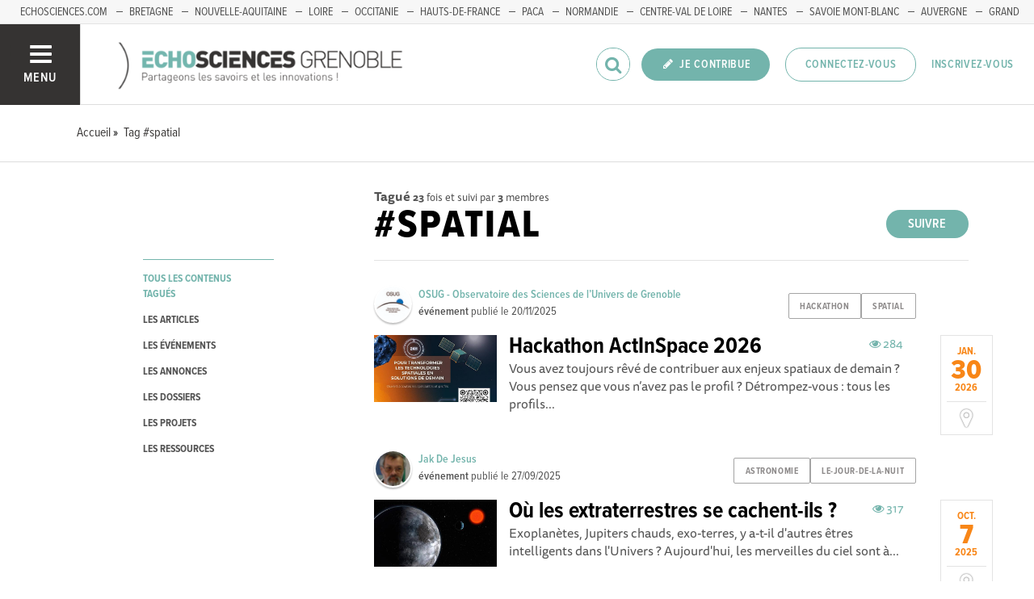

--- FILE ---
content_type: text/html; charset=utf-8
request_url: https://www.echosciences-grenoble.fr/tags/spatial
body_size: 57484
content:
<!DOCTYPE html>
<html>
  <head>
    <title>ECHOSCIENCES - Grenoble | Partageons les savoirs et les innovations</title>

    
    <meta name="viewport" content="width=device-width, initial-scale=1">

    <script charset="utf-8">
      window.settings = {
        websocket_url: 'ws://www.echosciences-grenoble.fr:28080',
        main_color: "#73b4ac",
        facebook_app_id: "203242130081595",
        rails_env: 'production',
        lightGalleryLicenseKey: "E84516FB-24544ED8-A98E2E9F-D8483FAA"
      };
      window.urls = {
        ads_path: '/annonces',
        documents_path: '/ressources',
        api_marks_path: '/api/marks',
        count_api_notifications_path: '/api/notifications/count',
        places_path: '/lieux',
        admin_places_path: '/admin/places',
        projects_path: '/projets',
        api_permissions_path: '/api/permissions',
        body_images_path: '/body_images'
      };
      window.i18n = {
        date: {
          month_names: ["janvier", "février", "mars", "avril", "mai", "juin", "juillet", "août", "septembre", "octobre", "novembre", "décembre"],
          day_names: ["dimanche", "lundi", "mardi", "mercredi", "jeudi", "vendredi", "samedi"],
          abbr_day_names: ["dim", "lun", "mar", "mer", "jeu", "ven", "sam"]
        }
      };
    </script>

    <script type="text/javascript" src="https://maps.googleapis.com/maps/api/js?libraries=places&v=3.45&key=AIzaSyBDxi0B2-9-WzGiINHwehc_yzxUhM246Wo"></script>
    <link rel="stylesheet" media="all" href="/assets/application-5cf69704f9282c6c6805176bb2b10d09e2d8239bc2e0aa2f1c75bb4fe5688fc4.css" data-turbolinks-track="true" />
    <script src="/assets/application-8bec93b9065640aaee5fd72f1dde412d6e2a6cbb65282a9208ad5f4a7bada9aa.js" data-turbolinks-track="true"></script>

    <link href="/tenants/1/stylesheet.css" rel="stylesheet" type="text/css" />

    <link rel="shortcut icon" type="image/x-icon" href="/uploads/settings/images/favicon/1062183759/favicon.png" />

    <meta name="csrf-param" content="authenticity_token" />
<meta name="csrf-token" content="xEfevFC6/ZMUmAUwjjp5HlprYX9nzJah4o65yx8cf94NVyBK6E71Gbo8DoIN366iBu2QCtxoHjMTIkckwQLPkg==" />

    

    

    

    <!-- loading typekit -->
    <link rel="stylesheet" href="https://use.typekit.net/pfm3vmo.css">

    <script type="text/javascript">
  var _paq = window._paq = window._paq || [];
  /* tracker methods like "setCustomDimension" should be called before "trackPageView" */
  _paq.push(['disableCookies']);
  _paq.push(['trackPageView']);
  _paq.push(['enableLinkTracking']);
  (function() {
    var u="//matomo.echosciences.com/";
    _paq.push(['setTrackerUrl', u+'matomo.php']);
    _paq.push(['setSiteId', '3']);
    var d=document, g=d.createElement('script'), s=d.getElementsByTagName('script')[0];
    g.async=true; g.src=u+'matomo.js'; s.parentNode.insertBefore(g,s);
  })();

  (function() {
    var previousPageUrl = null;
    addEventListener('page:load', function(event) {
      if (previousPageUrl) {
        _paq.push(['setReferrerUrl', previousPageUrl]);
        _paq.push(['setCustomUrl', window.location.href]);
        _paq.push(['setDocumentTitle', document.title]);
        if (event.data && event.data.timing) {
          _paq.push(['setGenerationTimeMs', event.data.timing.visitEnd - event.data.timing.visitStart]);
        }
        _paq.push(['trackPageView']);
      }
      previousPageUrl = window.location.href;
    });
  })();
</script>
  </head>
  <body data-controller="tags" data-action="show">
    <div class="wrap-content ">

          <ul id="echo_header_link" class="headerLink">
      <li class="headerLink__item"><a target="_blank" href="https://www.echosciences.com/">echosciences.com</a></li>
      <li class="headerLink__item"><a target="_blank" href="http://www.echosciences-bretagne.bzh/">Bretagne</a></li>
      <li class="headerLink__item"><a target="_blank" href="https://echosciences.nouvelle-aquitaine.science">Nouvelle-Aquitaine</a></li>
      <li class="headerLink__item"><a target="_blank" href="http://www.echosciences-loire.fr/">Loire</a></li>
      <li class="headerLink__item"><a target="_blank" href="http://www.echosciences-sud.fr/">Occitanie</a></li>
      <li class="headerLink__item"><a target="_blank" href="http://www.echosciences-hauts-de-france.fr/">Hauts-de-France</a></li>
      <li class="headerLink__item"><a target="_blank" href="https://www.echosciences-paca.fr/">PACA</a></li>
      <li class="headerLink__item"><a target="_blank" href="https://www.echosciences-normandie.fr">Normandie</a></li>
      <li class="headerLink__item"><a target="_blank" href="https://www.echosciences-centre-valdeloire.fr/">Centre-Val de Loire</a></li>
      <li class="headerLink__item"><a target="_blank" href="https://www.echosciences-nantesmetropole.fr/">Nantes</a></li>
      <li class="headerLink__item"><a target="_blank" href="https://www.echosciences-savoie-mont-blanc.fr/">Savoie Mont-Blanc</a></li>
      <li class="headerLink__item"><a target="_blank" href="https://www.echosciences-auvergne.fr">Auvergne</a></li>
      <li class="headerLink__item"><a target="_blank" href="https://www.echosciences-grandest.fr/">Grand Est</a></li>
      <li class="headerLink__item"><a target="_blank" href="https://www.echosciences-bfc.fr/">Bourgogne-franche-Comté</a></li>
  </ul>


      

        
  
<nav class="slide-menu" id="slide-menu">
  <div class="slide-menu__logo">
    <a href="/"><img alt="Echosciences" src="/uploads/settings/images/main_logo/406635499/md_main_logo.png" /></a>
  </div>
  <div class="slide-menu__menu menu">
    <ul class="menu__list">
      <li class="menu__item"><a class="menu__link" href="/articles">Articles</a></li>
      <li class="menu__item"><a class="menu__link" href="/evenements">Agenda</a></li>
      <li class="menu__item"><a class="menu__link" href="/annonces">Annonces</a></li>
      <li class="menu__item"><a class="menu__link" href="/dossiers">Dossiers</a></li>
      <li class="menu__item"><a class="menu__link" href="/projets">Projets</a></li>
      <li class="menu__item"><a class="menu__link" href="/ressources">Ressources</a></li>
      <li class="menu__item"><a class="menu__link" href="/communautes">Communautés</a></li>
      <li class="menu__item"><a class="menu__link" href="/lieux">Annuaire des acteurs</a></li>
      <li class="menu__item"><a class="menu__link" href="/carte-des-echosciences">Carte des Echosciences</a></li>
    </ul>
  </div>
  <span data-behaviour="hide_if_user_signed_in">
    <div class="slide-menu__notes">
      <h4>Inscrivez-vous</h4>
      <p>
        Rejoignez les passionnés de sciences et technologies de votre territoire. Cela ne vous prendra que quelques instants.
      </p>
      <div class="text-center">
        <a class="button button--primary button--rounded m-t-md" href="/users/sign_up">Inscription</a>
      </div>
    </div>
  </span>
</nav>

<header class="header " id="echo_main_navbar">
  <div class="header__menu">
    <button class="button button--neutral upper" id="slideMenuToggle">
      <div class="button__icon--burger">
        <span class="bar bar--top"></span>
        <span class="bar bar--mid"></span>
        <span class="bar bar--bot"></span>
      </div>
      <span class="button__label">Menu</span>
    </button>
  </div>

  <div class="header__logo">
    <a href="/"><img alt="Echosciences" class="img-responsive inline-block" src="/uploads/settings/images/main_logo/406635499/md_main_logo.png" /></a>
  </div>

  <div class="header__mobilenav hidden-tablet-up popover">
    <button class="mobilenav__profile button button--neutral popover__toggle">
      <i class="fa fa-ellipsis-h button__icon"></i>
    </button>
    <div class="popover__box wrapper">
      <ul class="menu__list">
        <li class="menu__item hidden-tablet-up">
          <a class="menu__link" href="/recherche">
            <i class="fa fa-search button__icon m-r-sm fa-lg"></i>
            <span class="button__label">Rechercher</span>
</a>        </li>
        <li class="menu__item hidden-smdesktop-up">
          <a class="menu__link" href="/nouvelle-contribution">
            <i class="fa fa-pencil button__icon m-r-sm fa-lg"></i>
            <span class="button__label">Contribuer</span>
</a>        </li>
        <div class="divider divider--center"></div>
        <li class="menu__item hidden-smdesktop-up">
          <a class="menu__link" href="/users/sign_up">
            <i class="fa fa-list button__icon m-r-sm fa-lg"></i>
            <span class="button__label">S'inscrire</span>
</a>        </li>
        <li class="menu__item">
          <a class="menu__link" href="/users/sign_in">
            <i class="fa fa-user button__icon m-r-sm fa-lg"></i>
            <span class="button__label">Se connecter</span>
</a>        </li>
      </ul>
    </div>
  </div>

  <div class="header__rightnav menu menu--horizontal">
    <ul class="menu__list">
      <form data-turbolinks-form="" class="hidden-phone-down form menu__item m-r-sm" action="/recherche" accept-charset="UTF-8" method="get"><input name="utf8" type="hidden" value="&#x2713;" />
        <input type="text" name="q" id="q" placeholder="Recherche" class="pure__input--rounded" />
        <button type="submit" class="search-icon"><i class="fa fa-search "></i></button>
</form>
      <span data-behaviour="show_if_user_signed_in" class="hidden">
        <li class="menu__item">
          <a class="hidden-tablet-down button button--rounded upper font-sbold button--primary" title="Je contribue" href="/nouvelle-contribution">
            <i class="fa fa-pencil button__icon m-r-none"></i>
            <span class="button__label ">Je contribue</span>
</a>        </li>
        <li class="menu__item popover">
          <button class="button button--neutral button--avatar popover__toggle hidden-phone-down">
            <span id="notifications_count" data-turbolinks-temporary class="notifications-counter hidden"></span>
            <img class="avatar avatar--md avatar--shadow avatar--border-primary" alt="Avatar" id="navbar_avatar_img" src="" />
          </button>

          <button class="mobilenav-profile-placeholder button button--neutral popover__toggle hidden-tablet-up"><i class="fa button__icon"></i></button>

          <div class="popover__box wrapper">
            <ul class="menu__list">
              <li class="menu__item hidden-tablet-up">
                <a class="menu__link" href="/recherche">
                  <i class="fa fa-search button__icon m-r-sm fa-lg"></i>
                  <span class="button__label">Rechercher</span>
</a>              </li>
              <li class="menu__item hidden-smdesktop-up">
                <a class="menu__link" href="/nouvelle-contribution">
                  <i class="fa fa-pencil button__icon m-r-sm fa-lg"></i>
                  <span class="button__label">Je contribue</span>
</a>              </li>
              <li class="menu__item">
                <a class="menu__link" href="/mon-espace">
                  <i class="fa fa-list button__icon m-r-sm fa-lg"></i>
                  <span class="button__label">Mon Echosciences</span>
</a>              </li>
              <li class="menu__item">
                <a class="menu__link" href="/mes-publications">
                  <i class="fa fa-book button__icon m-r-sm fa-lg"></i>
                  <span class="button__label">Mes publications</span>
</a>              </li>
              <li class="menu__item">
                <a class="menu__link" href="/mon-reseau">
                  <i class="fa fa-share-alt button__icon m-r-sm fa-lg"></i>
                  <span class="button__label">Mon réseau</span>
</a>              </li>
              <li class="menu__item">
                <a class="menu__link" href="/mes-favoris">
                  <i class="fa fa-thumbs-o-up button__icon m-r-sm fa-lg"></i>
                  <span class="button__label">Mes favoris</span>
</a>              </li>
              <li class="menu__item">
                <a class="menu__link" href="/mon-profil">
                  <i class="fa fa-user button__icon m-r-sm fa-lg"></i>
                  <span class="button__label">Mon profil</span>
</a>              </li>
              <li class="menu__item">
                <a class="menu__link" href="/notifications">
                  <i class="fa fa-bell button__icon m-r-sm fa-lg"></i>
                  <span class="button__label">Mes notifications</span>
</a>              </li>
              <div class="divider divider--center"></div>
              <li class="menu__item">
                <a class="menu__link" href="/mon-compte">
                  <i class="fa fa-pencil button__icon m-r-sm fa-lg"></i>
                  <span class="button__label">Mon compte</span>
</a>              </li>
              <li class="menu__item">
                <a class="menu__link hidden" data-behaviour="show-if-permitted" data-show-if-permitted="{&quot;type&quot;:&quot;Tenant&quot;,&quot;_action&quot;:&quot;admin&quot;,&quot;id&quot;:1}" href="/admin/parametres">
                  <i class="fa fa-dashboard button__icon m-r-sm fa-lg"></i>
                  <span class="button__label">Administration</span>
</a>              </li>
              <li class="menu__item">
                <a class="menu__link hidden" data-behaviour="show-if-permitted" data-show-if-permitted="{&quot;type&quot;:&quot;Tenant&quot;,&quot;_action&quot;:&quot;index&quot;}" href="/super_admin/tenants">
                  <i class="fa fa-cloud button__icon m-r-sm fa-lg"></i>
                  <span class="button__label">Super-admin</span>
</a>              </li>
              <li class="menu__item">
                <a class="menu__link hidden" data-behaviour="show-if-permitted" data-show-if-permitted="{&quot;type&quot;:&quot;Tenant&quot;,&quot;_action&quot;:&quot;stats&quot;}" href="/stats/publications">
                  <i class="fa fa-bar-chart button__icon m-r-sm fa-lg"></i>
                  <span class="button__label">Statistiques</span>
</a>              </li>
              <li class="menu__item">
                <a class="menu__link hidden" data-behaviour="show-if-permitted" data-show-if-permitted="{&quot;type&quot;:&quot;Tenant&quot;,&quot;_action&quot;:&quot;open_data_coordinator&quot;,&quot;id&quot;:1}" href="/open_data/imports">
                  <i class="fa fa-cubes button__icon m-r-sm fa-lg"></i>
                  <span class="button__label">Open Data</span>
</a>              </li>
              <li class="menu__item">
                <a class="menu__link hidden" data-behaviour="show-if-permitted" data-show-if-permitted="{&quot;type&quot;:&quot;Role&quot;,&quot;_action&quot;:&quot;multi_publisher&quot;}" href="/multi_publisher/publications">
                  <i class="fa fa-edit button__icon m-r-sm fa-lg"></i>
                  <span class="button__label">Multi-publications</span>
</a>              </li>
              <li class="menu__item">
                <a class="menu__link hidden" data-behaviour="show-if-permitted" data-show-if-permitted="{&quot;type&quot;:&quot;Role&quot;,&quot;_action&quot;:&quot;global_tenant_editor&quot;}" href="/global_tenant_editor/publications">
                  <i class="fa fa-flag button__icon m-r-sm fa-lg"></i>
                  <span class="button__label">Echosciences France</span>
</a>              </li>
              <li class="menu__item">
                <a class="menu__link" rel="nofollow" data-method="delete" href="/users/sign_out">
                  <i class="fa fa-sign-out button__icon m-r-sm fa-lg"></i>
                  <span class="button__label">Se déconnecter</span>
</a>              </li>
            </ul>
          </div>
        </li>
      </span>

      <span data-behaviour="hide_if_user_signed_in" class="hidden-phone-down">
        <li class="menu__item hidden-tablet-down">
          <a class="button button--rounded upper font-sbold button--primary" title="Je contribue" href="/nouvelle-contribution">
            <i class="fa fa-pencil button__icon m-r-none"></i>
            <span class="button__label ">Je contribue</span>
</a>        </li>
        <li class="menu__item popover hidden-desktop-up">
          <button class="button button--circle button--primary popover__toggle">
            <i class="fa fa-ellipsis-h hidden-smdesktop-up"></i>
            <i class="fa fa-user hidden-tablet-down"></i>
          </button>
          <div class="popover__box wrapper">
            <ul class="menu__list">
              <li class="menu__item hidden-smdesktop-up">
                <a class="menu__link" href="/nouvelle-contribution">
                  <i class="fa fa-pencil button__icon m-r-sm fa-lg"></i>
                  <span class="button__label">Contribuer</span>
</a>              </li>
              <div class="divider divider--center hidden-smdesktop-up"></div>
              <li class="menu__item">
                <a class="menu__link" href="/users/sign_up">
                  <i class="fa fa-list button__icon m-r-sm fa-lg"></i>
                  <span class="button__label">S'inscrire</span>
</a>              </li>
              <li class="menu__item">
                <a class="menu__link" href="/users/sign_in">
                  <i class="fa fa-user button__icon m-r-sm fa-lg"></i>
                  <span class="button__label">Se connecter</span>
</a>              </li>
            </ul>
          </div>
        </li>
        <li class="menu__item hidden-smdesktop-down"><a class="button primary-color button--outline button--outline-primary button--rounded upper" href="/users/sign_in">Connectez-vous</a></li>
        <li class="menu__item hidden-smdesktop-down"><a class="button button--neutral primary-color" href="/users/sign_up">Inscrivez-vous</a></li>
      </span>
    </ul>
  </div>
</header>



      <div class="main-content">

        <div class="subbar">
  <div class="container-fluid">
    
  <ul class="breadcrumbs" vocab="http://schema.org/" typeof="BreadcrumbList">
    <li property="itemListElement" typeof="ListItem">
      <a property="item" typeof="WebPage" href="/">
        <span property="name">Accueil</span>
</a>      <meta property="position" content="1">
    </li>
    <li property="itemListElement" typeof="ListItem">
      <a property="item" typeof="WebPage" href="/tags/spatial">
        <span property="name">Tag #spatial</span>
</a>      <meta property="position" content="2">
    </li>
</ul>


  </div>
</div>

<div class="container-fluid">

  <div class="row">
    <div class="col-phone-10 col-phone-offset-1 col-tablet-2 m-b-lg">

      <div class="menu menu--down p-t-xl">
        <ul class="menu__list">
          <li class="menu__item">
            <a class="menu__link active" href="/tags/spatial">tous les contenus tagués</a>
          </li>
          <li class="menu__item">
            <a class="menu__link " href="/tags/spatial?into=Article">les articles</a>
          </li>
          <li class="menu__item">
            <a class="menu__link " href="/tags/spatial?into=Event">les événements</a>
          </li>
          <li class="menu__item">
            <a class="menu__link " href="/tags/spatial?into=Ad">les annonces</a>
          </li>
          <li class="menu__item">
            <a class="menu__link " href="/tags/spatial?into=Folder">les dossiers</a>
          </li>
          <li class="menu__item">
            <a class="menu__link " href="/tags/spatial?into=Project">les projets</a>
          </li>
          <li class="menu__item">
            <a class="menu__link " href="/tags/spatial?into=Document">les ressources</a>
          </li>          
        </ul>
      </div>

    </div>

    <div class="col-phone-10 col-phone-offset-1 col-tablet-8 col-tablet-offset-1">

      <div class="text-black-light m-t-lg">
          <strong>Tagué</strong>
          <small><strong>23</strong> fois
            et suivi par <strong>3</strong> membres
          </small>
      </div>
        <div id="tag:762948377" class="pull-right m-t-xs m-b-md">
          <span data-locator="tag_follow_buttons">
            
<a class="hidden button button--primary button--rounded" data-behaviour="start_follow" rel="nofollow" data-remote="true" data-method="post" href="/tags/spatial/start_follow?change=tag%3A762948377&amp;redirect_to=%2Ftags%2Fspatial">Suivre</a>

            
<a class="hidden button primary-color button--outline button--outline-primary button--rounded" data-behaviour="stop_follow" rel="nofollow" data-remote="true" data-method="delete" href="/tags/spatial/stop_follow?change=tag%3A762948377&amp;redirect_to=%2Ftags%2Fspatial">Ne plus suivre</a>

          </span>
        </div>
      <h1 class="upper m-t-0 m-b-0">#spatial</h1>


        <div class="divider divider--gray divider--full divider--light"></div>

        <div id="tagged_objects" class="posts posts--with-aside posts--with-aside--right m-b-lg">
          


    <div class="post post--medium " id="event:1018442084">
        <div class="post__head">
          <div class="post__tags">
            
<ul class="tag__list">
    <li class="tag__item"><a class="button button--tag" title="hackathon" href="https://www.echosciences-grenoble.fr/tags/hackathon">hackathon</a></li>
    <li class="tag__item"><a class="button button--tag" title="spatial" href="https://www.echosciences-grenoble.fr/tags/spatial">spatial</a></li>
</ul>

          </div>
          <div class="post__author">
            <div class="profile">
              <div class="profile__image">
                <a class="profile__picture" href="https://www.echosciences-grenoble.fr/membres/osug-observatoire-des-sciences-de-l-univers-de-grenoble">
                  <img class="avatar avatar--sm avatar--border-white avatar--shadow" src="/uploads/user/1018340137/avatar/sm_avatar.png" />
</a>              </div>
              <div class="profile__aside">
                <a class="primary-color" href="https://www.echosciences-grenoble.fr/membres/osug-observatoire-des-sciences-de-l-univers-de-grenoble">OSUG - Observatoire des Sciences de l’Univers de Grenoble</a>
                <span class="marked-label m-l-sm tooltip-custom tooltip--top tooltip--center" data-behaviour="show_if_marked_by_blog" style="display: none;" data-tooltip="Repéré par la communauté">
  <i class="fa fa-binoculars m-r-xs"></i><span>Repéré</span>
</span>

                <div class="profile__sub light-grey-color"><span class="font-sbold">événement</span> publié le
                  <span class="profile__date">20/11/2025</span>

                </div>
              </div>
            </div>
          </div>
        </div>

          <div class="post__aside">
            <div class="post__date">
              <div class="date">
                <span class="date__month">jan.</span>
                <span class="date__day-number">30</span>
                <span class="date__year">2026</span>
              </div>
            </div>
              <a href="https://www.google.fr/maps/place/Pépite+oZer,+Muse,+la+maison+des+services+étudiants,+80+Allée+Ampère,+38400+Saint-Martin-d’Hères" target="_blank" class="post__place hidden-tablet-down">
                <i class="fa fa-map-marker"></i>
              </a>
          </div>

          <div class="post__img">
            <a href="https://www.echosciences-grenoble.fr/evenements/hackathon-actinspace-2026">
              <img src="/uploads/event/image/attachment/1005551099/lg_ActInSpace_affiche_A3.jpg" />
</a>          </div>

        <div class="post__body">
            <div class="post__view-counter pull-right">
              <span class="primary-color m-r-md"><i class="fa fa-eye "></i>&nbsp;284</span>
              
            </div>
          <a href="https://www.echosciences-grenoble.fr/evenements/hackathon-actinspace-2026">
            <h2 class="post__title h3">Hackathon ActInSpace 2026</h2>
            <p class="post__text">Vous avez toujours rêvé de contribuer aux enjeux spatiaux de demain ? Vous pensez que vous n’avez pas le profil ? Détrompez-vous : tous les profils...</p>
</a>        </div>
    </div>
    <div class="post post--medium " id="event:1018441403">
        <div class="post__head">
          <div class="post__tags">
            
<ul class="tag__list">
    <li class="tag__item"><a class="button button--tag" title="astronomie" href="https://www.echosciences-grenoble.fr/tags/astronomie">astronomie</a></li>
    <li class="tag__item"><a class="button button--tag" title="le-jour-de-la-nuit" href="https://www.echosciences-grenoble.fr/tags/le-jour-de-la-nuit">le-jour-de-la-nuit</a></li>
</ul>

          </div>
          <div class="post__author">
            <div class="profile">
              <div class="profile__image">
                <a class="profile__picture" href="https://www.echosciences-grenoble.fr/membres/jak-de-jesus">
                  <img class="avatar avatar--sm avatar--border-white avatar--shadow" src="/uploads/user/1018093609/avatar/sm_avatar.png" />
</a>              </div>
              <div class="profile__aside">
                <a class="primary-color" href="https://www.echosciences-grenoble.fr/membres/jak-de-jesus">Jak De Jesus</a>
                <span class="marked-label m-l-sm tooltip-custom tooltip--top tooltip--center" data-behaviour="show_if_marked_by_blog" style="display: none;" data-tooltip="Repéré par la communauté">
  <i class="fa fa-binoculars m-r-xs"></i><span>Repéré</span>
</span>

                <div class="profile__sub light-grey-color"><span class="font-sbold">événement</span> publié le
                  <span class="profile__date">27/09/2025</span>

                </div>
              </div>
            </div>
          </div>
        </div>

          <div class="post__aside">
            <div class="post__date">
              <div class="date">
                <span class="date__month">oct.</span>
                <span class="date__day-number">7</span>
                <span class="date__year">2025</span>
              </div>
            </div>
              <a href="https://www.google.fr/maps/place/27+Rue+Victor+Hugo,+38320+Eybens,+France" target="_blank" class="post__place hidden-tablet-down">
                <i class="fa fa-map-marker"></i>
              </a>
          </div>

          <div class="post__img">
            <a href="https://www.echosciences-grenoble.fr/evenements/ou-les-extraterrestres-se-cachent-ils">
              <img src="/uploads/event/image/attachment/1005549079/lg_Planetary_System_in_Gliese_581__artist_s_impression_.jpg" />
</a>          </div>

        <div class="post__body">
            <div class="post__view-counter pull-right">
              <span class="primary-color m-r-md"><i class="fa fa-eye "></i>&nbsp;317</span>
              
            </div>
          <a href="https://www.echosciences-grenoble.fr/evenements/ou-les-extraterrestres-se-cachent-ils">
            <h2 class="post__title h3">Où les extraterrestres se cachent-ils ? </h2>
            <p class="post__text">Exoplanètes, Jupiters chauds, exo-terres, y a-t-il d&#39;autres êtres intelligents dans l&#39;Univers ?        Aujourd&#39;hui,  les merveilles du ciel sont à...</p>
</a>        </div>
    </div>
    <div class="post post--medium " id="event:1018436934">
        <div class="post__head">
          <div class="post__tags">
            
<ul class="tag__list">
    <li class="tag__item"><a class="button button--tag" title="astrophysique" href="https://www.echosciences-grenoble.fr/tags/astrophysique">astrophysique</a></li>
    <li class="tag__item"><a class="button button--tag" title="astronomie" href="https://www.echosciences-grenoble.fr/tags/astronomie">astronomie</a></li>
</ul>

          </div>
          <div class="post__author">
            <div class="profile">
              <div class="profile__image">
                <a class="profile__picture" href="https://www.echosciences-grenoble.fr/membres/jak-de-jesus">
                  <img class="avatar avatar--sm avatar--border-white avatar--shadow" src="/uploads/user/1018093609/avatar/sm_avatar.png" />
</a>              </div>
              <div class="profile__aside">
                <a class="primary-color" href="https://www.echosciences-grenoble.fr/membres/jak-de-jesus">Jak De Jesus</a>
                <span class="marked-label m-l-sm tooltip-custom tooltip--top tooltip--center" data-behaviour="show_if_marked_by_blog" style="display: none;" data-tooltip="Repéré par la communauté">
  <i class="fa fa-binoculars m-r-xs"></i><span>Repéré</span>
</span>

                <div class="profile__sub light-grey-color"><span class="font-sbold">événement</span> publié le
                  <span class="profile__date">21/03/2025</span>

                </div>
              </div>
            </div>
          </div>
        </div>

          <div class="post__aside">
            <div class="post__date">
              <div class="date">
                <span class="date__month">avr.</span>
                <span class="date__day-number">15</span>
                <span class="date__year">2025</span>
              </div>
            </div>
              <a href="https://www.google.fr/maps/place/27+Rue+Victor+Hugo,+38320+Eybens,+France" target="_blank" class="post__place hidden-tablet-down">
                <i class="fa fa-map-marker"></i>
              </a>
          </div>

          <div class="post__img">
            <a href="https://www.echosciences-grenoble.fr/evenements/le-renouveau-de-la-science-sur-la-lune-conference">
              <img src="/uploads/event/image/attachment/1005539838/lg_aGG-Moon3.jpg" />
</a>          </div>

        <div class="post__body">
            <div class="post__view-counter pull-right">
              <span class="primary-color m-r-md"><i class="fa fa-eye "></i>&nbsp;727</span>
              
            </div>
          <a href="https://www.echosciences-grenoble.fr/evenements/le-renouveau-de-la-science-sur-la-lune-conference">
            <h2 class="post__title h3">Le renouveau de la science sur la Lune</h2>
            <p class="post__text">Une conférence scientifique par Dr. Guillaume Gronoff , SSAI / NASA Langley Research Center.  &quot;Depuis quelques années, plusieurs missions de tous...</p>
</a>        </div>
    </div>
    <div class="post post--medium " id="event:1018436856">
        <div class="post__head">
          <div class="post__tags">
            
<ul class="tag__list">
    <li class="tag__item"><a class="button button--tag" title="astronaute" href="https://www.echosciences-grenoble.fr/tags/astronaute">astronaute</a></li>
    <li class="tag__item"><a class="button button--tag" title="spatial" href="https://www.echosciences-grenoble.fr/tags/spatial">spatial</a></li>
</ul>

          </div>
          <div class="post__author">
            <div class="profile">
              <div class="profile__image">
                <a class="profile__picture" href="https://www.echosciences-grenoble.fr/membres/echosciences-grenoble">
                  <img class="avatar avatar--sm avatar--border-white avatar--shadow" src="/uploads/user/1018093401/avatar/sm_avatar.png" />
</a>                  <a class="profile__subpicture" href="https://www.echosciences-grenoble.fr/communautes/marie-rosalind-jane-et-les-sciences">
                    <i class="fa fa-share-alt"></i>
</a>              </div>
              <div class="profile__aside">
                <a class="primary-color" href="https://www.echosciences-grenoble.fr/membres/echosciences-grenoble">Echosciences Grenoble</a>
                <span class="marked-label m-l-sm tooltip-custom tooltip--top tooltip--center" data-behaviour="show_if_marked_by_blog" style="display: none;" data-tooltip="Repéré par la communauté">
  <i class="fa fa-binoculars m-r-xs"></i><span>Repéré</span>
</span>

                <div class="profile__sub light-grey-color"><span class="font-sbold">événement</span> publié le
                  <span class="profile__date">18/03/2025</span>
                    <span class="profile__blog">dans
                      <a class="primary-color" href="https://www.echosciences-grenoble.fr/communautes/marie-rosalind-jane-et-les-sciences">Marie, Rosalind, Jane... et les sciences</a>
                    </span>

                </div>
              </div>
            </div>
          </div>
        </div>

          <div class="post__aside">
            <div class="post__date">
              <div class="date">
                <span class="date__month">mars</span>
                <span class="date__day-number">20</span>
                <span class="date__year">2025</span>
              </div>
            </div>
              <a href="https://www.google.fr/maps/place/93+Chemin+de+la+Moidieu,+Biviers,+France" target="_blank" class="post__place hidden-tablet-down">
                <i class="fa fa-map-marker"></i>
              </a>
          </div>

          <div class="post__img">
            <a href="https://www.echosciences-grenoble.fr/communautes/marie-rosalind-jane-et-les-sciences/evenements/devenir-astronaute-pourquoi-pas">
              <img src="/uploads/event/image/attachment/1005539586/lg_carrousel_nouvelle_direction_csug_2024.jpg" />
</a>          </div>

        <div class="post__body">
            <div class="post__view-counter pull-right">
              <span class="primary-color m-r-md"><i class="fa fa-eye "></i>&nbsp;1025</span>
              
            </div>
          <a href="https://www.echosciences-grenoble.fr/communautes/marie-rosalind-jane-et-les-sciences/evenements/devenir-astronaute-pourquoi-pas">
            <h2 class="post__title h3">Devenir astronaute, pourquoi pas ?</h2>
            <p class="post__text">Conférence animée par Estelle Moraux, professeur à l’UGA et directrice du Centre Spatial Universitaire de Grenoble.Elle mène et dirige des projets...</p>
</a>        </div>
    </div>
    <div class="post post--medium " id="ad:546286793">
        <div class="post__head">
          <div class="post__tags">
            
<ul class="tag__list">
    <li class="tag__item"><a class="button button--tag" title="terre-univers-espace" href="https://www.echosciences-grenoble.fr/tags/terre-univers-espace">terre-univers-espace</a></li>
    <li class="tag__item"><a class="button button--tag" title="sciences" href="https://www.echosciences-grenoble.fr/tags/sciences">sciences</a></li>
</ul>

          </div>
          <div class="post__author">
            <div class="profile">
              <div class="profile__image">
                <a class="profile__picture" href="/membres/marie-ange-sanguy-1">
                  <img class="avatar avatar--sm avatar--border-white avatar--shadow" src="/uploads/user/1018342459/avatar/sm_avatar.png" />
</a>              </div>
              <div class="profile__aside">
                <a class="primary-color" href="/membres/marie-ange-sanguy-1">. ESPACE &amp; Exploration</a>
                <span class="marked-label m-l-sm tooltip-custom tooltip--top tooltip--center" data-behaviour="show_if_marked_by_blog" style="display: none;" data-tooltip="Repéré par la communauté">
  <i class="fa fa-binoculars m-r-xs"></i><span>Repéré</span>
</span>

                <div class="profile__sub light-grey-color"><span class="font-sbold">annonce</span> publiée le
                  <span class="profile__date">23/01/2025</span>

                </div>
              </div>
            </div>
          </div>
        </div>


          <div class="post__img">
            <a href="https://www.echosciences-grenoble.fr/annonces/espace-exploration-n-85-est-disponible">
              <img src="/uploads/a_d/image/attachment/1005537128/lg_EE85-pub-generale.jpg" />
</a>          </div>

        <div class="post__body">
            <div class="post__view-counter pull-right">
              <span class="primary-color m-r-md"><i class="fa fa-eye "></i>&nbsp;1088</span>
              
            </div>
          <a href="https://www.echosciences-grenoble.fr/annonces/espace-exploration-n-85-est-disponible">
            <h2 class="post__title h3">ESPACE &amp; Exploration n°85 est disponible</h2>
            <p class="post__text">Notre numéro 85 est paru.﻿Mais attention, nous ne sommes dorénavant plus en kiosque.  Pour continuer à nous lire, rendez-vous sur notre site à la...</p>
</a>        </div>
    </div>
    <div class="post post--medium " id="article:694355725">
        <div class="post__head">
          <div class="post__tags">
            
<ul class="tag__list">
    <li class="tag__item"><a class="button button--tag" title="spatial" href="https://www.echosciences-grenoble.fr/tags/spatial">spatial</a></li>
    <li class="tag__item"><a class="button button--tag" title="espace" href="https://www.echosciences-grenoble.fr/tags/espace">espace</a></li>
</ul>

          </div>
          <div class="post__author">
            <div class="profile">
              <div class="profile__image">
                <a class="profile__picture" href="https://www.echosciences-grenoble.fr/membres/osug-observatoire-des-sciences-de-l-univers-de-grenoble">
                  <img class="avatar avatar--sm avatar--border-white avatar--shadow" src="/uploads/user/1018340137/avatar/sm_avatar.png" />
</a>              </div>
              <div class="profile__aside">
                <a class="primary-color" href="https://www.echosciences-grenoble.fr/membres/osug-observatoire-des-sciences-de-l-univers-de-grenoble">OSUG - Observatoire des Sciences de l’Univers de Grenoble</a>
                <span class="marked-label m-l-sm tooltip-custom tooltip--top tooltip--center" data-behaviour="show_if_marked_by_blog" style="display: none;" data-tooltip="Repéré par la communauté">
  <i class="fa fa-binoculars m-r-xs"></i><span>Repéré</span>
</span>

                <div class="profile__sub light-grey-color"><span class="font-sbold">article</span> publié le
                  <span class="profile__date">18/09/2024</span>

                </div>
              </div>
            </div>
          </div>
        </div>


          <div class="post__img">
            <a href="https://www.echosciences-grenoble.fr/articles/lancer-des-ballons-aux-portes-de-l-espace">
              <img src="/uploads/article/image/attachment/1005530929/lg_maxresdefault.jpg" />
</a>          </div>

        <div class="post__body">
            <div class="post__view-counter pull-right">
              <span class="primary-color m-r-md"><i class="fa fa-eye "></i>&nbsp;711</span>
              
            </div>
          <a href="https://www.echosciences-grenoble.fr/articles/lancer-des-ballons-aux-portes-de-l-espace">
            <h2 class="post__title h3">Lancer des ballons aux portes de l&#39;Espace ! [Vidéo]</h2>
            <p class="post__text">Le CSUG a envoyé des ballons stratosphériques du CNES  jusqu&#39;aux portes de l&#39;Espace pour tester les performances de communication du projet...</p>
</a>        </div>
    </div>
    <div class="post post--medium " id="article:694354750">
        <div class="post__head">
          <div class="post__tags">
            
<ul class="tag__list">
    <li class="tag__item"><a class="button button--tag" title="terre-univers-espace" href="https://www.echosciences-grenoble.fr/tags/terre-univers-espace">terre-univers-espace</a></li>
    <li class="tag__item"><a class="button button--tag" title="espace" href="https://www.echosciences-grenoble.fr/tags/espace">espace</a></li>
</ul>

          </div>
          <div class="post__author">
            <div class="profile">
              <div class="profile__image">
                <a class="profile__picture" href="/membres/marie-ange-sanguy-1">
                  <img class="avatar avatar--sm avatar--border-white avatar--shadow" src="/uploads/user/1018342459/avatar/sm_avatar.png" />
</a>              </div>
              <div class="profile__aside">
                <a class="primary-color" href="/membres/marie-ange-sanguy-1">. ESPACE &amp; Exploration</a>
                <span class="marked-label m-l-sm tooltip-custom tooltip--top tooltip--center" data-behaviour="show_if_marked_by_blog" style="display: none;" data-tooltip="Repéré par la communauté">
  <i class="fa fa-binoculars m-r-xs"></i><span>Repéré</span>
</span>

                <div class="profile__sub light-grey-color"><span class="font-sbold">article</span> publié le
                  <span class="profile__date">15/03/2024</span>

                </div>
              </div>
            </div>
          </div>
        </div>


          <div class="post__img">
            <a href="https://www.echosciences-grenoble.fr/articles/le-80eme-numero-est-disponible">
              <img src="/uploads/article/image/attachment/1005519829/lg_EE80-pub-generale.jpg" />
</a>          </div>

        <div class="post__body">
            <div class="post__view-counter pull-right">
              <span class="primary-color m-r-md"><i class="fa fa-eye "></i>&nbsp;806</span>
              
            </div>
          <a href="https://www.echosciences-grenoble.fr/articles/le-80eme-numero-est-disponible">
            <h2 class="post__title h3">Le 80ème numéro est disponible !</h2>
            <p class="post__text">Notre numéro 80 est paru.﻿Mais attention, nous ne sommes dorénavant plus en kiosque.   Pour continuer à nous lire, rendez-vous sur notre site à la...</p>
</a>        </div>
    </div>
    <div class="post post--medium " id="article:694353305">
        <div class="post__head">
          <div class="post__tags">
            
<ul class="tag__list">
    <li class="tag__item"><a class="button button--tag" title="astronomie" href="https://www.echosciences-grenoble.fr/tags/astronomie">astronomie</a></li>
    <li class="tag__item"><a class="button button--tag" title="spatial" href="https://www.echosciences-grenoble.fr/tags/spatial">spatial</a></li>
</ul>

          </div>
          <div class="post__author">
            <div class="profile">
              <div class="profile__image">
                <a class="profile__picture" href="https://www.echosciences-grenoble.fr/membres/echosciences-grenoble">
                  <img class="avatar avatar--sm avatar--border-white avatar--shadow" src="/uploads/user/1018093401/avatar/sm_avatar.png" />
</a>                  <a class="profile__subpicture" href="https://www.echosciences-grenoble.fr/communautes/fete-de-la-science-en-isere">
                    <i class="fa fa-share-alt"></i>
</a>              </div>
              <div class="profile__aside">
                <a class="primary-color" href="https://www.echosciences-grenoble.fr/membres/echosciences-grenoble">Echosciences Grenoble</a>
                <span class="marked-label m-l-sm tooltip-custom tooltip--top tooltip--center" data-behaviour="show_if_marked_by_blog" style="display: none;" data-tooltip="Repéré par la communauté">
  <i class="fa fa-binoculars m-r-xs"></i><span>Repéré</span>
</span>

                <div class="profile__sub light-grey-color"><span class="font-sbold">article</span> publié le
                  <span class="profile__date">25/09/2023</span>
                    <span class="profile__blog">dans
                      <a class="primary-color" href="https://www.echosciences-grenoble.fr/communautes/fete-de-la-science-en-isere">Fête de la science en Isère</a>
                    </span>

                </div>
              </div>
            </div>
          </div>
        </div>


          <div class="post__img">
            <a href="https://www.echosciences-grenoble.fr/communautes/fete-de-la-science-en-isere/articles/fete-de-la-science-2023-en-isere-les-evenements-astronomie-et-spatial">
              <img src="/uploads/article/image/attachment/1005510365/lg_universe-1044107_1280.jpg" />
</a>          </div>

        <div class="post__body">
            <div class="post__view-counter pull-right">
              <span class="primary-color m-r-md"><i class="fa fa-eye "></i>&nbsp;1553</span>
              
            </div>
          <a href="https://www.echosciences-grenoble.fr/communautes/fete-de-la-science-en-isere/articles/fete-de-la-science-2023-en-isere-les-evenements-astronomie-et-spatial">
            <h2 class="post__title h3">Fête de la science 2023 en Isère - Les événements &quot;astronomie et spatial&quot;</h2>
            <p class="post__text">La Fête de la science 2023 se tiendra du 6 au 16 octobre partout en France. En Isère, nous vous proposons un grand nombre d&#39;événements dans 50...</p>
</a>        </div>
    </div>
    <div class="post post--medium " id="ad:546285559">
        <div class="post__head">
          <div class="post__tags">
            
<ul class="tag__list">
    <li class="tag__item"><a class="button button--tag" title="arts-sciences" href="https://www.echosciences-grenoble.fr/tags/arts-sciences">arts-sciences</a></li>
    <li class="tag__item"><a class="button button--tag" title="spatial" href="https://www.echosciences-grenoble.fr/tags/spatial">spatial</a></li>
</ul>

          </div>
          <div class="post__author">
            <div class="profile">
              <div class="profile__image">
                <a class="profile__picture" href="https://www.echosciences-grenoble.fr/membres/echosciences-grenoble">
                  <img class="avatar avatar--sm avatar--border-white avatar--shadow" src="/uploads/user/1018093401/avatar/sm_avatar.png" />
</a>              </div>
              <div class="profile__aside">
                <a class="primary-color" href="https://www.echosciences-grenoble.fr/membres/echosciences-grenoble">Echosciences Grenoble</a>
                <span class="marked-label m-l-sm tooltip-custom tooltip--top tooltip--center" data-behaviour="show_if_marked_by_blog" style="display: none;" data-tooltip="Repéré par la communauté">
  <i class="fa fa-binoculars m-r-xs"></i><span>Repéré</span>
</span>

                <div class="profile__sub light-grey-color"><span class="font-sbold">annonce</span> publiée le
                  <span class="profile__date">09/05/2023</span>

                </div>
              </div>
            </div>
          </div>
        </div>


          <div class="post__img">
            <a href="https://www.echosciences-grenoble.fr/annonces/appel-a-projets-pour-la-creation-d-une-oeuvre-a-bord-d-un-ballon-stratospherique">
              <img src="/uploads/a_d/image/attachment/1005502257/lg_appel-projets-ballon_768px.jpg" />
</a>          </div>

        <div class="post__body">
            <div class="post__view-counter pull-right">
              <span class="primary-color m-r-md"><i class="fa fa-eye "></i>&nbsp;906</span>
              
            </div>
          <a href="https://www.echosciences-grenoble.fr/annonces/appel-a-projets-pour-la-creation-d-une-oeuvre-a-bord-d-un-ballon-stratospherique">
            <h2 class="post__title h3">Appel à projets pour la création d’une œuvre à bord d’un ballon stratosphérique</h2>
            <p class="post__text">L’Observatoire de l’Espace lance un appel aux artistes pour élaborer un dispositif de création qui sera embarqué à bord d’un ballon...</p>
</a>        </div>
    </div>
    <div class="post post--medium " id="event:1018418216">
        <div class="post__head">
          <div class="post__tags">
            
<ul class="tag__list">
    <li class="tag__item"><a class="button button--tag" title="lune" href="https://www.echosciences-grenoble.fr/tags/lune">lune</a></li>
    <li class="tag__item"><a class="button button--tag" title="spatial" href="https://www.echosciences-grenoble.fr/tags/spatial">spatial</a></li>
</ul>

          </div>
          <div class="post__author">
            <div class="profile">
              <div class="profile__image">
                <a class="profile__picture" href="https://www.echosciences-grenoble.fr/membres/aurelien-schoettel">
                  <img class="avatar avatar--sm avatar--border-white avatar--shadow" src="/uploads/user/1018093205/avatar/sm_avatar.png" />
</a>              </div>
              <div class="profile__aside">
                <a class="primary-color" href="https://www.echosciences-grenoble.fr/membres/aurelien-schoettel">Aurélien Schoettel</a>
                <span class="marked-label m-l-sm tooltip-custom tooltip--top tooltip--center" data-behaviour="show_if_marked_by_blog" style="display: none;" data-tooltip="Repéré par la communauté">
  <i class="fa fa-binoculars m-r-xs"></i><span>Repéré</span>
</span>

                <div class="profile__sub light-grey-color"><span class="font-sbold">événement</span> publié le
                  <span class="profile__date">16/01/2023</span>

                </div>
              </div>
            </div>
          </div>
        </div>

          <div class="post__aside">
            <div class="post__date">
              <div class="date">
                <span class="date__month">jan.</span>
                <span class="date__day-number">31</span>
                <span class="date__year">2023</span>
              </div>
            </div>
              <a href="https://www.google.fr/maps/place/" target="_blank" class="post__place hidden-tablet-down">
                <i class="fa fa-map-marker"></i>
              </a>
          </div>

          <div class="post__img">
            <a href="https://www.echosciences-grenoble.fr/evenements/de-retour-vers-la-lune-ce-que-l-environnement-spatial-lunaire-peut-nous-apprendre">
              <img src="/uploads/event/image/attachment/1005496294/lg_15233-71184-0-2.jpg" />
</a>          </div>

        <div class="post__body">
            <div class="post__view-counter pull-right">
              <span class="primary-color m-r-md"><i class="fa fa-eye "></i>&nbsp;1561</span>
              
            </div>
          <a href="https://www.echosciences-grenoble.fr/evenements/de-retour-vers-la-lune-ce-que-l-environnement-spatial-lunaire-peut-nous-apprendre">
            <h2 class="post__title h3">De retour vers la Lune ! Ce que l&#39;environnement spatial lunaire peut nous apprendre</h2>
            <p class="post__text">par Dr Guillaume Gronoff *  , SSAI / NASA Langley Research Center  Le renouveau de la Lune en tant qu&#39;objectif majeur du programme humain de la...</p>
</a>        </div>
    </div>

        </div>

        <div class="text-center">
            <nav class="pagination" id="tagged_objects-pagination" data-turbolinks-temporary>
    <div class="load-more text-center m-t-lg m-b-lg">
  <a rel="nofollow" class="button button--outline button--outline-primary button--rounded upper" data-remote="true" href="/tags/spatial?page=2">Charger les suivants</a>
</div>

  </nav>

        </div>

    </div>
  </div>

</div>


          <script>
//<![CDATA[

            window.currentUser = {
              id: ""
            };
            window.currentTenant = {
              id: 1
            };

//]]>
</script>      </div>


      

          <footer class="footer">

    <div class="footer__socials">
      <div class="container-fluid">
        <div class="row">
          <div class="col-tablet-6">
          </div>
          <div class="col-tablet-6 footer__socials-icons">
            <span class="follow-us-label hidden-tablet-down font-sbold text-black-light">Suivez-nous</span>
              <a class="button button--neutral" href="https://www.facebook.com/pages/Echosciences-Grenoble/380666741947188" target="_blank">
                <span class="button button--primary button--circle">
                  <i class="button__icon fa fa-facebook"></i>
                </span>
                <!-- <span class="button__label m-l-xs">Facebook</span> -->
              </a>

              <a class="button button--neutral m-l-md" href="https://twitter.com/EchoSciGre" target="_blank">
                <span class="button button--primary button--circle">
                  <i class="button__icon fa fa-twitter"></i>
                </span>
                <!-- <span class="button__label m-l-xs">Twitter</span> -->
              </a>



              <a class="button button--neutral m-l-md" href="https://instagram.com/echoscigre/" target="_blank">
                <span class="button button--primary button--circle">
                  <i class="button__icon fa fa-instagram"></i>
                </span>
                <!-- <span class="button__label m-l-xs">Instagram</span> -->
              </a>
          </div>
        </div>

      </div>
    </div>

    <div class="footer__logos text-center">
      <div class="container-fluid">
        <div class="row">
          <div class="col-tablet-12">
            <h4 class="text-black-light">ECHOSCIENCES Grenoble est financé par</h4>

              <a class="no-hover" href="http://www.gouvernement.fr/investissements-d-avenir-cgi">
                <img src="/uploads/logo/attachment/132131454/investissements_avenir3.png" />
</a>              <a class="no-hover" href="https://www.grenoblealpesmetropole.fr/">
                <img src="/uploads/logo/attachment/132371723/Logo-Metro-web-Fond-jaune-PNG.png" />
</a>              <a class="no-hover" href="http://inmediats.fr">
                <img src="/uploads/logo/attachment/132131459/inmediats3.png" />
</a>              <a class="no-hover" href="https://www.grenoble.fr/">
                <img src="/uploads/logo/attachment/132371724/Logo-VDG-2018-PNG.png" />
</a>          </div>
        </div>
      </div>
    </div>

    <div class="footer__legals">
      <div class="container-fluid">
        <div class="row">
          <div class="col-tablet-6">
            <p class="">
              Explorer, s’exprimer, rentrer en contact : Echosciences Grenoble est le réseau social des amateurs de sciences et de technologies du territoire. 
Propulsé par <a href="http://lacasemate.fr" target="_blank">La Casemate<a/>
            </p>
          </div>
          <div class="col-tablet-6">
            <p class="fl-right">
              <a href="/mentions-legales">Mentions légales</a>
              &nbsp;&nbsp;|&nbsp;&nbsp;&nbsp;<a href="/politique-de-confidentialite">Politique de confidentialité</a>
              &nbsp;&nbsp;|&nbsp;&nbsp;&nbsp;<a target="_blank" href="/uploads/settings/pdf/198328769/CGU_Echosciences_.pdf">CGU</a>
              &nbsp;&nbsp;|&nbsp;&nbsp;&nbsp;<a target="_blank" href="/Ligne_editoriale_Echosciences_2025.pdf">Ligne éditoriale</a>
            </p>
          </div>
        </div>
      </div>
    </div>
  </footer>

    </div>


    <div id="modal-login-required" class="modal fade" tabindex="-1" role="dialog" aria-labelledby="modalloginrequired" aria-hidden="true">
      <div class="modal-dialog modal-md m-t-xl" role="document">
        <div class="modal-content">
          <div class="modal-header">
            <button type="button" class="close" data-dismiss="modal" aria-label="Close"><span aria-hidden="true">&times;</span></button>
            <h4 class="modal-title text-center" id="modalloginrequired">Vous devez être connecté</h4>
          </div>
          <div class="modal-body text-center p-b-lg">
            <p class="m-b-lg">Identifiez-vous pour profiter de toutes les fonctionnalités d'Echosciences</p>
            <a class="button primary-color button--outline button--outline-primary button--rounded" href="/users/sign_in">Connectez-vous</a>
            <p><strong>OU</strong></p>
            <a class="button button--info button--rounded m-b-lg" href="/users/sign_up">Inscrivez-vous</a>
          </div>
        </div>
      </div>
    </div>

    <div id="modal-container"></div>

      <script type="text/javascript" data-turbolinks-eval="always">
    var windowVars = [
      'axeptioSDK',
      '__axeptioSDK',
      '_axcb',
      'axeptioSettings',
      'axeptioBuildTimestamp',
      'axeptioHandleVendors',
      'openAxeptioCookies',
      'showAxeptioButton',
      'hideAxeptioButton',
      'sdkSingletonInstance'
    ];

    windowVars.forEach(function(varName) {
    delete window[varName];
    });

    window.axeptioSettings = {
      clientId: "admin@sleede.com",
      cookiesVersion: "echosciences-grenoble"
    };

    (function(d, s) {
      var t = d.getElementsByTagName(s)[0], e = d.createElement(s);
      e.async = true; e.src = "//static.axept.io/sdk.js";
      t.parentNode.insertBefore(e, t);
    })(document, "script");

    void 0 === window._axcb && (window._axcb = []);

    window._axcb.push(function(axeptio) {
      axeptio.on("cookies:complete", function(choices) {
        window.dispatchEvent(new Event('axeptio:cookies:complete'));
      });
    });

    // window._axcb.push(function(axeptio) {
    //   axeptio.on("consent:saved", function(choices) {
    //     console.log('consent:saved');
    //   });
    // });

    window._axcb.push(function(axeptio) {
      axeptio.on("close", function(choices) {
        window.location.reload();
      });
    });
  </script>

      <script async src="https://www.googletagmanager.com/gtag/js?id=G-ZZSJFY6ZH4" data-turbolinks-eval="always"></script>
  <script>
    window.dataLayer = window.dataLayer || [];
    function gtag(){dataLayer.push(arguments);}
    gtag('js', new Date());

    if (window.axeptioSDK) {
      init_ga();          
    }
    else {
      window.addEventListener('axeptio:cookies:complete', function(){
        init_ga();
      }, { once: true });
    }    

    function init_ga() {
      if (window.axeptioSDK.userPreferencesManager.choices.google_analytics) {
        gtag('config', 'G-ZZSJFY6ZH4');
      } 
    }
  </script>


    <script src="https://www.recaptcha.net/recaptcha/api.js?onload=onRecaptchaLoadCallback&render=explicit" async="" defer=""></script>
  </body>
</html>
